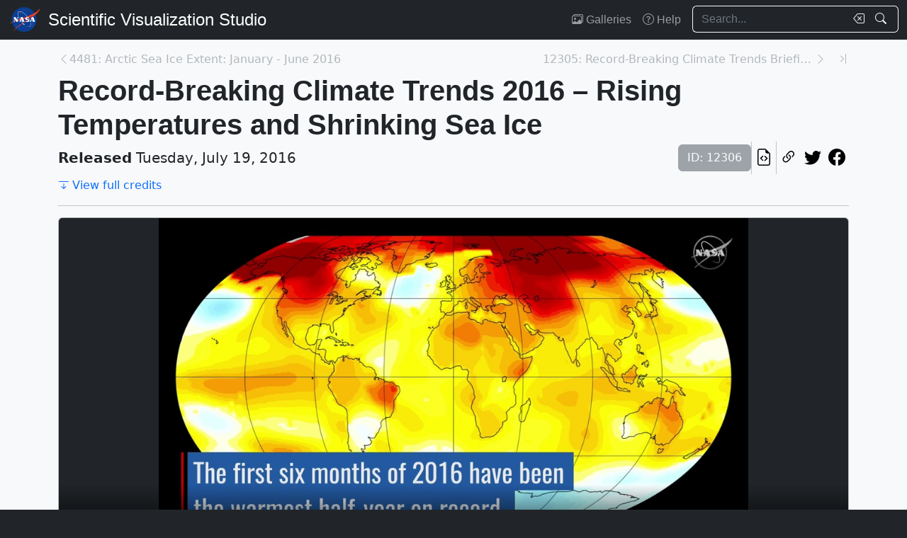

--- FILE ---
content_type: text/html; charset=utf-8
request_url: https://svs.gsfc.nasa.gov/12306
body_size: 43630
content:






<!DOCTYPE html>
<html lang="en">
	<head>
		<!-- Meta info -->
		<meta charset="UTF-8">
		<meta name="language" content="english">
		<meta name="viewport" content="width=device-width, initial-scale=1.0, shrink-to-fit=no">
		<meta name="author" content="
	
		NASA Scientific Visualization Studio
	
">
		<meta
			name="description"
			content="Two key climate change indicators have broken numerous records through the first half of 2016, according to NASA analyses of ground-based observations and satellite data. Each of the first six months of 2016 set a record as the warmest respective month globally in the modern temperature record, which dates to 1880. Meanwhile, five of the first six months set records for the smallest monthly Arctic sea ice extent since consistent satellite records began in 1979. NASA researchers are in the field this summer, collecting data to better understand our changing climate.Music: Hidden Files by Sam Dodson [PRS] || 12306_climate_2016_large.00071_print.jpg (1024x576) [137.2 KB] || 12306_climate_2016_large.00071_searchweb.png (320x180) [73.9 KB] || 12306_climate_2016_large.00071_thm.png (80x40) [6.6 KB] || 12306_climate_2016_large.mp4 (1920x1080) [58.4 MB] || 12306_climate_2016_appletv.m4v (1280x720) [27.1 MB] || 12306_climate_2016.webm (960x540) [23.3 MB] || 12306_climate_2016_appletv_subtitles.m4v (1280x720) [27.2 MB] || 12306_climate_2016_youtube_hq.mov (1920x1080) [231.5 MB] || 12306_climate_2016.mpeg (1280x720) [193.4 MB] || 12306_climate_2016_prores.mov (1280x720) [784.6 MB] || 12306_climate_2016.en_US.srt [111 bytes] || 12306_climate_2016.en_US.vtt [124 bytes] || 12306_climate_2016_ipod_sm.mp4 (320x240) [9.7 MB] || "
		>
		<meta
			name="keywords"
			content="NASA, SVS, Scientific Visualization Studio, Scientific Visualization, Climate, Climate Change, Climate Indicators, Earth Science, HDTV, Sea Ice, Temperature, Temperature Trend"
		>

		<!-- Open graph protocol properties --> 
		<meta property="og:title" content="NASA Scientific Visualization Studio | Record-Breaking Climate Trends 2016 – Rising Temperatures and Shrinking Sea Ice">
		<meta property="og:type" content="article">
		<meta property="og:image" content="/vis/a010000/a012300/a012306/12306_climate_2016_large.00071_print.jpg">
		<meta property="og:description" content="Two key climate change indicators have broken numerous records through the first half of 2016, according to NASA analyses of ground-based observations and satellite data. Each of the first six months of 2016 set a record as the warmest respective month globally in the modern temperature record, which dates to 1880. Meanwhile, five of the first six months set records for the smallest monthly Arctic sea ice extent since consistent satellite records began in 1979. NASA researchers are in the field this summer, collecting data to better understand our changing climate.Music: Hidden Files by Sam Dodson [PRS] || 12306_climate_2016_large.00071_print.jpg (1024x576) [137.2 KB] || 12306_climate_2016_large.00071_searchweb.png (320x180) [73.9 KB] || 12306_climate_2016_large.00071_thm.png (80x40) [6.6 KB] || 12306_climate_2016_large.mp4 (1920x1080) [58.4 MB] || 12306_climate_2016_appletv.m4v (1280x720) [27.1 MB] || 12306_climate_2016.webm (960x540) [23.3 MB] || 12306_climate_2016_appletv_subtitles.m4v (1280x720) [27.2 MB] || 12306_climate_2016_youtube_hq.mov (1920x1080) [231.5 MB] || 12306_climate_2016.mpeg (1280x720) [193.4 MB] || 12306_climate_2016_prores.mov (1280x720) [784.6 MB] || 12306_climate_2016.en_US.srt [111 bytes] || 12306_climate_2016.en_US.vtt [124 bytes] || 12306_climate_2016_ipod_sm.mp4 (320x240) [9.7 MB] || ">
		
	<meta property="article:published_time" content="2016-07-19T12:00:00-04:00">
	<meta property="article:modified_time" content="2023-05-03T13:48:27.547425-04:00">
	
	
	
	
	
	
		<meta property="article:tag" content="Climate">
	
		<meta property="article:tag" content="Climate Change">
	
		<meta property="article:tag" content="Climate Indicators">
	
		<meta property="article:tag" content="Earth Science">
	
		<meta property="article:tag" content="HDTV">
	
		<meta property="article:tag" content="Sea Ice">
	
		<meta property="article:tag" content="Temperature">
	
		<meta property="article:tag" content="Temperature Trend">
	

		
		<meta property="og:url" content="https://svs.gsfc.nasa.gov/12306">
		<meta property="og:locale" content="en_US">
		<meta property="og:site_name" content="NASA Scientific Visualization Studio">

		<!-- json-ld properties -->
		<script type="application/ld+json">
			{"@context": "http://schema.org", "@type": "Article", "headline": "Record-Breaking Climate Trends 2016 – Rising Temperatures and Shrinking Sea Ice", "url": "https://svs.gsfc.nasa.gov/12306", "thumbnailUrl": "/vis/a010000/a012300/a012306/12306_climate_2016_large.00071_print.jpg", "datePublished": "2016-07-19T12:00:00-04:00", "articleSection": "Produced Video", "creator": [], "keywords": ["Climate","Climate Change","Climate Indicators","Earth Science","HDTV","Sea Ice","Temperature","Temperature Trend"]}
		</script>

		<!-- Icons -->
		<link rel="icon" sizes="16x16" type="image/png" href="https://nasa.gov/wp-content/plugins/nasa-hds-core-setup/assets/favicons/favicon-16x16.png">
		<link rel="icon" sizes="32x32" type="image/png" href="https://nasa.gov/wp-content/plugins/nasa-hds-core-setup/assets/favicons/favicon-32x32.png">
		<link rel="icon" sizes="57x57" type="image/png" href="https://nasa.gov/wp-content/plugins/nasa-hds-core-setup/assets/favicons/favicon-57x57.png">
		<link rel="icon" sizes="76x76" type="image/png" href="https://nasa.gov/wp-content/plugins/nasa-hds-core-setup/assets/favicons/favicon-76x76.png">
		<link rel="icon" sizes="96x96" type="image/png" href="https://nasa.gov/wp-content/plugins/nasa-hds-core-setup/assets/favicons/favicon-96x96.png">
		<link rel="icon" sizes="128x128" type="image/png" href="https://nasa.gov/wp-content/plugins/nasa-hds-core-setup/assets/favicons/favicon-128x128.png">
		<link rel="icon" sizes="192x192" type="image/png" href="https://nasa.gov/wp-content/plugins/nasa-hds-core-setup/assets/favicons/favicon-192x192.png">
		<link rel="icon" sizes="196x196" type="image/png" href="https://nasa.gov/wp-content/plugins/nasa-hds-core-setup/assets/favicons/favicon-196x196.png">
		<link rel="icon" sizes="228x228" type="image/png" href="https://nasa.gov/wp-content/plugins/nasa-hds-core-setup/assets/favicons/favicon-228x228.png">

		<!-- Tab title -->
		<title>NASA SVS | Record-Breaking Climate Trends 2016 – Rising Temperatures and Shrinking Sea Ice</title>

		<!-- Resources -->
		<script
			src="https://cdn.jsdelivr.net/npm/jquery@3.6.0/dist/jquery.min.js"
			onerror="document.write(`<script src='/static/svs/js/jquery-3.6.0.min.js'>\x3C/script>`)"
		>
		</script>
		<script
			src="https://cdn.jsdelivr.net/npm/underscore@1.13.6/underscore-min.min.js"
			onerror="document.write(`<script src='/static/svs/js/underscore-umd-min.js'>\x3C/script>`)"
		>
		</script>
		
	


		<!-- Stylesheets -->
		<link href="/static/svs/css/bootstrap.min.css" rel="stylesheet">
		<link href="/static/svs/css/bootstrap-icons.min.css" rel="stylesheet">
		<link href="/static/svs/css/style.css" rel="stylesheet">
		
	<link href="/static/detailspage/css/detailspage.css" rel="stylesheet">

	</head>
	<body>
		<header>
			<!-- Top navigation bar -->
			<nav id="top-navbar" class="navbar navbar-expand-md navbar-dark position-fixed">
				<div class="container-fluid">
					<!-- NASA brand -->
					<a class="navbar-brand p-0 m-0" href="https://www.nasa.gov/">
						<img
							src="/static/svs/images/nasa-meatball.svg"
							alt="NASA Logo"
							height="40px"
						>
					</a>

					<span class="d-flex flex-nowrap overflow-hidden">
						
							<!-- SVS brand -->
							<a class="navbar-brand py-0 px-2 m-0 svs-brand svs-brand-svs" href="/">Scientific Visualization Studio</a>
						

						
							
						
					</span>

					<!-- Toggle button for collapsed navbar links -->
					<button
						class="navbar-toggler ms-auto"
						type="button"
						data-bs-toggle="offcanvas"
						data-bs-target="#navbar-offcanvas"
						aria-controls="navbar-offcanvas"
						aria-expanded="false"
						aria-label="Toggle navigation"
					>
						<span class="navbar-toggler-icon"></span>
					</button>

					<!-- Nav links + search box -->
					<div class="offcanvas offcanvas-end text-bg-dark flex-shrink-0 flex-grow-1" id="navbar-offcanvas">
						<div class="offcanvas-header position-absolute top-0 end-0">
							<button type="button" class="btn-close btn-close-white p-3" data-bs-dismiss="offcanvas" aria-label="Close"></button>
						</div>
						<div class="offcanvas-body">
							<ul class="navbar-nav ms-auto justify-content-end">
								<!-- Nav links -->
								
									
										
									
									<li class="nav-item">
										<a class="nav-link" href="/gallery/the-galleries/"><span class="bi bi-images" aria-hidden="true"></span> Galleries</a>
									</li>
									<li class="nav-item">
										<a class="nav-link" href="/help/"><span class="bi bi-question-circle" aria-hidden="true"></span> Help</a>
									</li>
								
								
								
								
									<!-- Search box -->
									<form id="navbar_search_form" class="ps-0 ps-md-2" role="search" action="/search" method="get">
										<div class="input-group flex-nowrap w-100">
	
		
		<input
			type="text"
			id="navbar_search_box"
			class="form-control ckempty border border-end-0  text-light bg-dark border-light"
			name="search"
			value=""
			placeholder="Search..."
			aria-label="Search..."
		>
		<label
			for="navbar_search_box"
			class="visually-hidden"
		>
			Search
		</label>
		<button
			id="navbar_search_box_clear"
			type="reset"
			class="btn btn-primary border-start-0 border border-end-0 pe-1 bg-dark border-light"
			title="Clear search text"
			aria-label="Clear search text"
			
			onclick="$('#navbar_search_box').val('')"
			
		>
			<span
				class="bi bi-backspace text-light"
				aria-hidden="true"
			> </span>
		</button>
		<button
			id="navbar_search_box_submit"
			type="submit"
			title="Search!"
			aria-label="Search!"
			class="btn btn-primary border border-start-0 pe-3 bg-dark border-light"
		>
			<span
				class="bi bi-search text-light"
				aria-hidden="true"
			> </span>
		</button>
	
</div>

									</form>
								
							</ul>
						</div>
					</div>
				</div>
			</nav>
		</header>
		<main class="flex-fill">
			<div id="alerts" class="position-fixed w-100 p-2" style="z-index: 999">
				
					


				
				
					
				
			</div>
			<div id="main-container" class="position-relative vstack container-md py-2">
				
	<article class="mt-2">
		<!-- Header (Title, release date, etc.) -->
		<section class="position-relative">
			<!-- Navigation line -->
			<nav class="row mb-2">
				<div class="w-100 d-flex">
					
						
							<span class="bi bi-chevron-left text-muted opacity-50" aria-hidden="true"></span>
						
						<a
							href="/4481"
							class="me-auto link text-muted opacity-50 text-truncate"
							style="max-width: 30vw"
							aria-label="Previous page"
						>
							4481: Arctic Sea Ice Extent: January - June 2016
						</a>
					
					
						<a
							href="/12305"
							class="ms-auto link text-muted opacity-50 text-truncate"
							style="max-width: 30vw"
							aria-label="Next page"
						>
							12305: Record-Breaking Climate Trends Briefing – J...
						</a>
						
						
							<span class="bi bi-chevron-right text-muted opacity-50" aria-hidden="true"></span>
						
					
					
						<a
							href="/14948"
							class="link text-muted opacity-50 ms-3"
							aria-label="Newest page"
						><span class="bi bi-chevron-bar-right" aria-hidden="true"></span></a>
					
				</div>
			</nav>

			<!-- Alerts -->
			
			
			

			<!-- Title -->
			<div class="row">
				<h1 id="title" class="mb-0">Record-Breaking Climate Trends 2016 – Rising Temperatures and Shrinking Sea Ice</h1>
			</div>

			<!-- Release date + ID + social media icons -->
			<div class="row">
				<div class="hstack flex-wrap align-items-center">
					<ul class="list-unstyled vstack gap-1 mb-1 justify-content-center">
						
						
							<li class="mb-0 fs-5"><b>Released</b> Tuesday, July 19, 2016</li>
						
						
					</ul>
					<div>
						<ul class="list-unstyled hstack gap-2 mb-1">
							<li>
								<span class="btn btn-secondary disabled">ID: 12306</span>
							</li>
							<li class="vr"></li>
							

							<li>
								<a
									href="/api/12306"
									target="_blank"
									class="btn btn-light btn-sm px-1"
									title="View this page in our API"
								> <span class="bi bi-file-earmark-code fs-4" aria-hidden="true"></span> </a>
							</li>
							<li class="vr"></li>
							

<li>
	


	<button
		type="button"
		class="svs-copy-link-to-this-page-button btn btn-light px-1 py-0 fs-4"
		title="Copy a link to this page"
		tabindex="0"
		aria-label="Copy a link to this page"
		data-copy-url="https://svs.gsfc.nasa.gov/12306"
		data-bs-title="Copied!"
		data-bs-trigger="manual"
	><span class="bi bi-link-45deg" aria-hidden="true"></span></button>


</li>
<li>
	<a
		href="https://twitter.com/intent/tweet"
		target="_blank"
		class="btn btn-light btn-sm px-1"
		title="Share this page on Twitter"
	> <span class="bi bi-twitter fs-4" aria-hidden="true"></span> </a>
</li>
<li>
	 <a
	href="https://www.facebook.com/share.php?u=https%3A//svs.gsfc.nasa.gov/12306%3F"
	target="_blank"
	class="btn btn-light btn-sm px-1"
	title="Share this page on Facebook"
> <span class="bi bi-facebook fs-4" aria-hidden="true"></span> </a>
</li>

						</ul>
					</div>
				</div>
			</div>

			<!-- Main credits -->
			<div class="row">
				<div class="hstack flex-wrap gap-3">
					 <a href="#section_credits" class="link" onclick="$('#section_credits')[0].scrollTo({behavior: 'smooth'})"><span class="bi bi-arrow-bar-down me-1" aria-hidden="true"></span>View full credits</a>
				</div>
			</div>
			<hr>
		</section>

		
		
			<!-- Media groups -->
			<div class="vstack gap-3">
				
					
						

<section id="media_group_333446" ><div class="card bg-gray-300 position-relative rounded overflow-hidden p-0"><!-- Content --><div class="card-body p-0"><div class="d-flex justify-content-center position-relative bg-dark"><!-- Video player --><video
				controls
				poster="/vis/a010000/a012300/a012306/12306_climate_2016_large.00071_print.jpg"
				preload="metadata"
				class="img-fluid w-100"
				style="min-height: 20vh; max-height: 65vh;"
			><source
						src="/vis/a010000/a012300/a012306/12306_climate_2016_prores.mov"
						type="video/quicktime"
					><source
						src="/vis/a010000/a012300/a012306/12306_climate_2016_youtube_hq.mov"
						type="video/quicktime"
					><source
						src="/vis/a010000/a012300/a012306/12306_climate_2016_large.mp4"
						type="video/mp4"
					><source
						src="/vis/a010000/a012300/a012306/12306_climate_2016_appletv.m4v"
						type="None"
					><source
						src="/vis/a010000/a012300/a012306/12306_climate_2016.mpeg"
						type="video/mpeg"
					><source
						src="/vis/a010000/a012300/a012306/12306_climate_2016.webm"
						type="video/webm"
					><source
						src="/vis/a010000/a012300/a012306/12306_climate_2016_appletv_subtitles.m4v"
						type="None"
					><source
						src="/vis/a010000/a012300/a012306/12306_climate_2016_ipod_sm.mp4"
						type="video/mp4"
					><track
							kind="subtitles"
							label="English"
							
							src="/vis/a010000/a012300/a012306/12306_climate_2016.en_US.vtt"
						><p class="text-white">
					Two key climate change indicators have broken numerous records through the first half of 2016, according to NASA analyses of ground-based observations and satellite data. Each of the first six months of 2016 set a record as the warmest respective month globally in the modern temperature record, which dates to 1880. Meanwhile, five of the first six months set records for the smallest monthly Arctic sea ice extent since consistent satellite records began in 1979. NASA researchers are in the field this summer, collecting data to better understand our changing climate.Music: Hidden Files by Sam Dodson [PRS]
				</p></video></div><div class="p-2 p-md-3 mb-0-last-p clearfix"><div class="hstack gap-2 flex-wrap flex-lg-nowrap float-end"><ul class="hstack list-unstyled ms-auto gap-2 flex-shrink-0 mb-0"><li><button
		type="button"
		class="svs-copy-link-to-this-page-button btn btn-light px-1 py-0 fs-4 bg-transparent border-0"
		title="Copy a link to this media item"
		tabindex="0"
		aria-label="Copy a link to this media item"
		data-copy-url="{ current_url }#media_group_333446"
		data-bs-title="Copied!"
		data-bs-trigger="manual"
	><span class="bi bi-link-45deg" aria-hidden="true"></span></button></li></ul><div class="vr"></div><!-- Download Options --><div class="dropdown flex-shrink-0"><button
		class="btn btn-sm btn-secondary dropdown-toggle text-wrap"
		data-bs-toggle="dropdown"
		aria-expanded="false"
		data-bs-popper-config='{"strategy":"fixed"}'
	><span class="bi bi-download me-1" aria-hidden="true"></span> Download
	</button><ul id="media_group_333446_download" class="dropdown-menu dropdown-menu-dark"><li id="media_group_333446_movies_download" class="dropdown-header"><h6 class="mb-0">Movies</h6></li><li><a id="media_group_333446_download_movies_0" class="dropdown-item" href="/vis/a010000/a012300/a012306/12306_climate_2016_prores.mov" target="_blank">
									12306_climate_2016_prores.mov (1280x720) [784.6 MB]
								</a></li><li><a id="media_group_333446_download_movies_1" class="dropdown-item" href="/vis/a010000/a012300/a012306/12306_climate_2016_youtube_hq.mov" target="_blank">
									12306_climate_2016_youtube_hq.mov (1920x1080) [231.5 MB]
								</a></li><li><a id="media_group_333446_download_movies_2" class="dropdown-item" href="/vis/a010000/a012300/a012306/12306_climate_2016_large.mp4" target="_blank">
									12306_climate_2016_large.mp4 (1920x1080) [58.4 MB]
								</a></li><li><a id="media_group_333446_download_movies_3" class="dropdown-item" href="/vis/a010000/a012300/a012306/12306_climate_2016_appletv.m4v" target="_blank">
									12306_climate_2016_appletv.m4v (1280x720) [27.1 MB]
								</a></li><li><a id="media_group_333446_download_movies_4" class="dropdown-item" href="/vis/a010000/a012300/a012306/12306_climate_2016.mpeg" target="_blank">
									12306_climate_2016.mpeg (1280x720) [193.4 MB]
								</a></li><li><a id="media_group_333446_download_movies_5" class="dropdown-item" href="/vis/a010000/a012300/a012306/12306_climate_2016.webm" target="_blank">
									12306_climate_2016.webm (960x540) [23.3 MB]
								</a></li><li><a id="media_group_333446_download_movies_6" class="dropdown-item" href="/vis/a010000/a012300/a012306/12306_climate_2016_appletv_subtitles.m4v" target="_blank">
									12306_climate_2016_appletv_subtitles.m4v (1280x720) [27.2 MB]
								</a></li><li><a id="media_group_333446_download_movies_7" class="dropdown-item" href="/vis/a010000/a012300/a012306/12306_climate_2016_ipod_sm.mp4" target="_blank">
									12306_climate_2016_ipod_sm.mp4 (320x240) [9.7 MB]
								</a></li><li><hr class="dropdown-divider"></li><li id="media_group_333446_captions_download" class="dropdown-header"><h6 class="mb-0">Captions</h6></li><li><a id="media_group_333446_download_captions_0" class="dropdown-item" href="/vis/a010000/a012300/a012306/12306_climate_2016.en_US.srt" target="_blank">
									12306_climate_2016.en_US.srt [111 bytes]
								</a></li><li><a id="media_group_333446_download_captions_1" class="dropdown-item" href="/vis/a010000/a012300/a012306/12306_climate_2016.en_US.vtt" target="_blank">
									12306_climate_2016.en_US.vtt [124 bytes]
								</a></li><li><hr class="dropdown-divider"></li><li id="media_group_333446_images_download" class="dropdown-header"><h6 class="mb-0">Images</h6></li><li><a id="media_group_333446_download_images_0" class="dropdown-item" href="/vis/a010000/a012300/a012306/12306_climate_2016_large.00071_print.jpg" target="_blank">
									12306_climate_2016_large.00071_print.jpg (1024x576) [137.2 KB]
								</a></li><li><a id="media_group_333446_download_images_1" class="dropdown-item" href="/vis/a010000/a012300/a012306/12306_climate_2016_large.00071_searchweb.png" target="_blank">
									12306_climate_2016_large.00071_searchweb.png (320x180) [73.9 KB]
								</a></li><li><a id="media_group_333446_download_images_2" class="dropdown-item" href="/vis/a010000/a012300/a012306/12306_climate_2016_large.00071_thm.png" target="_blank">
									12306_climate_2016_large.00071_thm.png (80x40) [6.6 KB]
								</a></li><li><hr class="dropdown-divider"></li></ul></div></div><!-- Description --><p>Two key climate change indicators have broken numerous records through the first half of 2016, according to NASA analyses of ground-based observations and satellite data. Each of the first six months of 2016 set a record as the warmest respective month globally in the modern temperature record, which dates to 1880. Meanwhile, five of the first six months set records for the smallest monthly Arctic sea ice extent since consistent satellite records began in 1979. NASA researchers are in the field this summer, collecting data to better understand our changing climate.<p><p>Music: Hidden Files by Sam Dodson [PRS]</p></div></div></div></section>

					
				
					
						

<section id="media_group_333445" ><div class="px-0 px-md-3 px-lg-4 mb-0-last-p"><!-- Description --><p>Two key climate change indicators have broken numerous records through the first half of 2016, according to NASA analyses of ground-based observations and satellite data. Each of the first six months of 2016 set a record as the warmest respective month globally in the modern temperature record, which dates to 1880. Meanwhile, five of the first six months set records for the smallest monthly Arctic sea ice extent since consistent satellite records began in 1979.  NASA researchers are in the field this summer, collecting data to better understand our changing climate.<br><br>While these two key climate indicators have broken records of late, NASA scientists said it is more significant that global temperature and Arctic sea ice are continuing their decades-long trends of change. Both trends are ultimately driven by rising atmospheric concentrations of heat-trapping carbon dioxide and greenhouse gases as a result of fossil fuel burning and deforestation. These rising concentrations directly cause warming of the atmosphere and ocean, which in turn induce sea ice melt.<br><br>NASA tracks temperature and sea ice as part of its effort to understand the Earth as a system and to understand how Earth is changing. In addition to maintaining a fleet of 20 Earth-observing satellite missions, NASA also sends researchers around the globe to investigate different facets of the planet at closer range. Right now, NASA researchers are working across the Arctic to better understand both the processes driving increased sea ice melt and the impacts of rising temperatures on Arctic ecosystems.</p></div></section>

					
				
					
						

<section id="media_group_333447" ><div class="card bg-gray-300 position-relative rounded overflow-hidden p-0"><!-- Content --><div class="card-body p-0"><div class="d-flex justify-content-center position-relative bg-dark"><!-- Video player --><video
				controls
				poster="/vis/a010000/a012300/a012306/12306_climate_2016_es_large.00071_print.jpg"
				preload="metadata"
				class="img-fluid w-100"
				style="min-height: 20vh; max-height: 65vh;"
			><source
						src="/vis/a010000/a012300/a012306/12306_climate_2016_es_prores.mov"
						type="video/quicktime"
					><source
						src="/vis/a010000/a012300/a012306/12306_climate_2016_es_youtube_hq.mov"
						type="video/quicktime"
					><source
						src="/vis/a010000/a012300/a012306/12306_climate_2016_es_large.mp4"
						type="video/mp4"
					><source
						src="/vis/a010000/a012300/a012306/12306_climate_2016_es_appletv.m4v"
						type="None"
					><source
						src="/vis/a010000/a012300/a012306/12306_climate_2016_es.mpeg"
						type="video/mpeg"
					><source
						src="/vis/a010000/a012300/a012306/12306_climate_2016_es.webm"
						type="video/webm"
					><source
						src="/vis/a010000/a012300/a012306/12306_climate_2016_es_ipod_sm.mp4"
						type="video/mp4"
					><p class="text-white">
					Dos indicadores clave del cambio climático han roto numerosos récords durante la primera mitad del 2016, según un análisis de la NASA de datos basados en observaciones tomadas desde tierra y desde satélites. Cada uno de los primeros seis meses del 2016 estableció el récord de ser el mes más caluroso a nivel global en el registro de las temperaturas, el cual empezó en el año 1880. Al mismo tiempo, cinco de los seis primeros meses del 2016 presentaron niveles mínimos de extensión mensual del casquete de hielo marino ártico. Este verano, investigadores de la NASA están llevando a cabo trabajo de campo para recopilar datos que nos ayudaran a comprender nuestro cambiante clima. Music: Hidden Files by Sam Dodson [PRS]
				</p></video></div><div class="p-2 p-md-3 mb-0-last-p clearfix"><div class="hstack gap-2 flex-wrap flex-lg-nowrap float-end"><ul class="hstack list-unstyled ms-auto gap-2 flex-shrink-0 mb-0"><li><button
		type="button"
		class="svs-copy-link-to-this-page-button btn btn-light px-1 py-0 fs-4 bg-transparent border-0"
		title="Copy a link to this media item"
		tabindex="0"
		aria-label="Copy a link to this media item"
		data-copy-url="{ current_url }#media_group_333447"
		data-bs-title="Copied!"
		data-bs-trigger="manual"
	><span class="bi bi-link-45deg" aria-hidden="true"></span></button></li></ul><div class="vr"></div><!-- Download Options --><div class="dropdown flex-shrink-0"><button
		class="btn btn-sm btn-secondary dropdown-toggle text-wrap"
		data-bs-toggle="dropdown"
		aria-expanded="false"
		data-bs-popper-config='{"strategy":"fixed"}'
	><span class="bi bi-download me-1" aria-hidden="true"></span> Download
	</button><ul id="media_group_333447_download" class="dropdown-menu dropdown-menu-dark"><li id="media_group_333447_movies_download" class="dropdown-header"><h6 class="mb-0">Movies</h6></li><li><a id="media_group_333447_download_movies_0" class="dropdown-item" href="/vis/a010000/a012300/a012306/12306_climate_2016_es_prores.mov" target="_blank">
									12306_climate_2016_es_prores.mov (1280x720) [823.0 MB]
								</a></li><li><a id="media_group_333447_download_movies_1" class="dropdown-item" href="/vis/a010000/a012300/a012306/12306_climate_2016_es_youtube_hq.mov" target="_blank">
									12306_climate_2016_es_youtube_hq.mov (1920x1080) [226.8 MB]
								</a></li><li><a id="media_group_333447_download_movies_2" class="dropdown-item" href="/vis/a010000/a012300/a012306/12306_climate_2016_es_large.mp4" target="_blank">
									12306_climate_2016_es_large.mp4 (1920x1080) [61.3 MB]
								</a></li><li><a id="media_group_333447_download_movies_3" class="dropdown-item" href="/vis/a010000/a012300/a012306/12306_climate_2016_es_appletv.m4v" target="_blank">
									12306_climate_2016_es_appletv.m4v (1280x720) [28.7 MB]
								</a></li><li><a id="media_group_333447_download_movies_4" class="dropdown-item" href="/vis/a010000/a012300/a012306/12306_climate_2016_es.mpeg" target="_blank">
									12306_climate_2016_es.mpeg (1280x720) [202.4 MB]
								</a></li><li><a id="media_group_333447_download_movies_5" class="dropdown-item" href="/vis/a010000/a012300/a012306/12306_climate_2016_es.webm" target="_blank">
									12306_climate_2016_es.webm (960x540) [24.4 MB]
								</a></li><li><a id="media_group_333447_download_movies_6" class="dropdown-item" href="/vis/a010000/a012300/a012306/12306_climate_2016_es_ipod_sm.mp4" target="_blank">
									12306_climate_2016_es_ipod_sm.mp4 (320x240) [10.3 MB]
								</a></li><li><hr class="dropdown-divider"></li><li id="media_group_333447_images_download" class="dropdown-header"><h6 class="mb-0">Images</h6></li><li><a id="media_group_333447_download_images_0" class="dropdown-item" href="/vis/a010000/a012300/a012306/12306_climate_2016_es_large.00071_print.jpg" target="_blank">
									12306_climate_2016_es_large.00071_print.jpg (1024x576) [148.8 KB]
								</a></li><li><hr class="dropdown-divider"></li></ul></div></div><!-- Description --><p>Dos indicadores clave del cambio climático han roto numerosos récords durante la primera mitad del 2016, según un análisis de la NASA de datos basados en observaciones tomadas desde tierra y desde satélites. Cada uno de los primeros seis meses del 2016 estableció el récord de ser el mes más caluroso a nivel global en el registro de las temperaturas, el cual empezó en el año 1880. Al mismo tiempo, cinco de los seis primeros meses del 2016 presentaron niveles mínimos de extensión mensual del casquete de hielo marino ártico. Este verano, investigadores de la NASA están llevando a cabo trabajo de campo para recopilar datos que nos ayudaran a comprender nuestro cambiante clima. <p><p>Music: Hidden Files by Sam Dodson [PRS]</p></div></div></div></section>

					
				
			</div>
			<hr>
		

		
		
			<section id="section_keywords" class="vstack gap-2">
				
					<!-- NASA science categories -->
					<ul id="nasa_science_categories" class="list-unstyled hstack flex-wrap gap-2 mb-0">
						
							<li>
								<a
									href="/search?nasa_science_categories=Earth"
									class="btn btn-primary hover-grow fw-bold"
								>
									<span class="bi bi-globe-americas me-1" aria-hidden="true"></span> Earth
								</a>
							</li>
						
					</ul>
				

				
					<!-- Keywords -->
					<ul id="keywords" class="list-unstyled hstack flex-wrap gap-2 mb-0">
						
							<li>
								<a
									href="/search?keywords=Climate"
									class="btn btn-sm btn-secondary hover-grow"
								>Climate</a>
							</li>
						
							<li>
								<a
									href="/search?keywords=Climate Change"
									class="btn btn-sm btn-secondary hover-grow"
								>Climate Change</a>
							</li>
						
							<li>
								<a
									href="/search?keywords=Climate Indicators"
									class="btn btn-sm btn-secondary hover-grow"
								>Climate Indicators</a>
							</li>
						
							<li>
								<a
									href="/search?keywords=Earth Science"
									class="btn btn-sm btn-secondary hover-grow"
								>Earth Science</a>
							</li>
						
							<li>
								<a
									href="/search?keywords=HDTV"
									class="btn btn-sm btn-secondary hover-grow"
								>HDTV</a>
							</li>
						
							<li>
								<a
									href="/search?keywords=Sea Ice"
									class="btn btn-sm btn-secondary hover-grow"
								>Sea Ice</a>
							</li>
						
							<li>
								<a
									href="/search?keywords=Temperature"
									class="btn btn-sm btn-secondary hover-grow"
								>Temperature</a>
							</li>
						
							<li>
								<a
									href="/search?keywords=Temperature Trend"
									class="btn btn-sm btn-secondary hover-grow"
								>Temperature Trend</a>
							</li>
						
					</ul>
				
			</section>
			<hr>
		

		
		
			<section id="section_credits">
				<h2 class="fs-3">Credits</h2>
				
					<!-- Credit header box -->
					<div class="card p-3 mb-2 mb-0-last-p">
						<p><b>Please give credit for this item to:</b><br /> NASA's Goddard Space Flight Center<br /><p><p>Some footage compliments of Sander Veraverbeke, Vrije Universiteit Amsterdam.</p>
					</div>
				
				
					<!-- Credit list -->
					<ul class="list-unstyled vstack gap-2">
						
							<li class="row">
								<div class="col-6 col-md-4 col-lg-3 text-end">
									<h3 class="fs-6 mb-0 lh-base">
										
											Producer
										
									</h3>
								</div>
								<div class="col-6 col-md-8 col-lg-9 text-start border-start">
									<ul class="list-unstyled">
										
											<li>
												



<a href="/search/?people=Matthew%20R.%20Radcliff" class="link">
		Matthew R. Radcliff
	</a>
	
		(USRA)

											</li>
										
									</ul>
								</div>
							</li>
						
							<li class="row">
								<div class="col-6 col-md-4 col-lg-3 text-end">
									<h3 class="fs-6 mb-0 lh-base">
										
											Editor
										
									</h3>
								</div>
								<div class="col-6 col-md-8 col-lg-9 text-start border-start">
									<ul class="list-unstyled">
										
											<li>
												



<a href="/search/?people=Kathryn%20Mersmann" class="link">
		Kathryn Mersmann
	</a>
	
		(Intern)

											</li>
										
									</ul>
								</div>
							</li>
						
							<li class="row">
								<div class="col-6 col-md-4 col-lg-3 text-end">
									<h3 class="fs-6 mb-0 lh-base">
										
											Animator
										
									</h3>
								</div>
								<div class="col-6 col-md-8 col-lg-9 text-start border-start">
									<ul class="list-unstyled">
										
											<li>
												



<a href="/search/?people=Trent%20L.%20Schindler" class="link">
		Trent L. Schindler
	</a>
	
		(USRA)

											</li>
										
									</ul>
								</div>
							</li>
						
							<li class="row">
								<div class="col-6 col-md-4 col-lg-3 text-end">
									<h3 class="fs-6 mb-0 lh-base">
										
											Writers
										
									</h3>
								</div>
								<div class="col-6 col-md-8 col-lg-9 text-start border-start">
									<ul class="list-unstyled">
										
											<li>
												



<a href="/search/?people=Kathryn%20Mersmann" class="link">
		Kathryn Mersmann
	</a>
	
		(Intern)

											</li>
										
											<li>
												



<a href="/search/?people=Maria-Jose%20Vinas%20Garcia" class="link">
		Maria-Jose Vinas Garcia
	</a>
	
		(Telophase)

											</li>
										
											<li>
												



<a href="/search/?people=Patricia%20C.%20Flores" class="link">
		Patricia C. Flores
	</a>
	
		(Intern)

											</li>
										
									</ul>
								</div>
							</li>
						
					</ul>
				
			</section>
			<hr>
		



		
			
				<!-- Other misc. info -->
				<section id="section_misc_info" class="row">
					
						<!-- Missions -->
						<div class="col-12 col-md-6">
							<h2 class="fs-3">Missions</h2>
							This page is related to the following missions:
							<ul class="mb-0">
								
									<li>
										<a href="/search/?missions=Operation%20IceBridge" class="link">
											Operation IceBridge
										</a>
									</li>
								
							</ul>
						</div>
					
					
					
				</section>
				<hr>
			
		

		
		

		
		

		
		

		
		
			<!-- Related pages -->
			<section id="section_related_pages">
				

<div class="row">
	
		<!-- Related pages -->
		<div class="col-auto">
			






	
		
			<!-- Title -->
			<h2 class="fs-3">Related</h2>
		
		
		
		<div class="position-relative">
			<ul id="accordion_related_pages_related_card_gallery" class="list-unstyled hstack flex-wrap">
				<!-- Pages -->
				
					




<!-- Tile tile_details_page_12335 --><li
			id="tile_details_page_12335"
			class="tile-gallery-tile card flex-shrink-0 rounded overflow-hidden position-relative p-0 m-0"
			style="width: 320px; max-width: 80vw; flex: none;"
		><!-- Card header --><div
					id="tile_details_page_12335_header"
					class="position-relative"
				><!-- Image topper --><a
							href="/12335/"
							title="Go to this page"
							class="card-img-top bg-dark"
						><div class="ratio ratio-16x9"><img
									src="/vis/a010000/a012300/a012335/WaltMeier_LS.00001_print.jpg"
									alt="NASA Scientist Dr. Walt Meier"
									style="object-fit: cover"
									loading="lazy"
								></div></a><!-- ID Badge --><span class="position-absolute top-0 start-0 badge bg-dark bg-opacity-75 fs-6 fw-normal rounded-0" style="border-bottom-right-radius: var(--bs-border-radius) !important;"> ID: 12335 </span></div><div
					id="tile_details_page_12335_body"
					class="position-absolute bottom-0 w-100"
				><!-- Type badge --><span class="start-0 badge bg-dark bg-opacity-75 fs-6 fw-normal rounded-0" style="border-top-right-radius: var(--bs-border-radius) !important;"><span class="bi bi-person-video me-1" aria-hidden="true"></span> Produced Video
							</span><!-- Card body --><div class="bg-dark bg-opacity-75 w-100 fs-6 text-white py-1 px-2"><div
								style="max-height: 225px;"
							><h3
										id="tile_details_page_12335_body_title"
										class="flex-shrink-0 mb-0 fs-6"
									><a
											href="/12335/"
											title="Go to this page"
											class="link link-light card-title overflow-hidden mb-0"
											tabindex="-1"
											style="display: -webkit-box; -webkit-box-orient: vertical; -webkit-line-clamp: 1;"
										>
											2016 Sea Ice Minimum Live Shots
										</a></h3></div></div></div></li>

				
					




<!-- Tile tile_details_page_12305 --><li
			id="tile_details_page_12305"
			class="tile-gallery-tile card flex-shrink-0 rounded overflow-hidden position-relative p-0 m-0"
			style="width: 320px; max-width: 80vw; flex: none;"
		><!-- Card header --><div
					id="tile_details_page_12305_header"
					class="position-relative"
				><!-- Image topper --><a
							href="/12305/"
							title="Go to this page"
							class="card-img-top bg-dark"
						><div class="ratio ratio-16x9"><img
									src="/vis/a010000/a012300/a012305/gistemp_jan-jun16_print.jpg"
									alt="Figure 1 (Schmidt) –– This color-coded map in Robinson projection displays global surface temperature anomalies for the period January 2016 through June 2016. Higher than normal temperatures are shown in red and lower then normal termperatures are shown in blue.Credit: NASA/GISS"
									style="object-fit: cover"
									loading="lazy"
								></div></a><!-- ID Badge --><span class="position-absolute top-0 start-0 badge bg-dark bg-opacity-75 fs-6 fw-normal rounded-0" style="border-bottom-right-radius: var(--bs-border-radius) !important;"> ID: 12305 </span></div><div
					id="tile_details_page_12305_body"
					class="position-absolute bottom-0 w-100"
				><!-- Type badge --><span class="start-0 badge bg-dark bg-opacity-75 fs-6 fw-normal rounded-0" style="border-top-right-radius: var(--bs-border-radius) !important;"><span class="bi bi-person-video me-1" aria-hidden="true"></span> Produced Video
							</span><!-- Card body --><div class="bg-dark bg-opacity-75 w-100 fs-6 text-white py-1 px-2"><div
								style="max-height: 225px;"
							><h3
										id="tile_details_page_12305_body_title"
										class="flex-shrink-0 mb-0 fs-6"
									><a
											href="/12305/"
											title="Go to this page"
											class="link link-light card-title overflow-hidden mb-0"
											tabindex="-1"
											style="display: -webkit-box; -webkit-box-orient: vertical; -webkit-line-clamp: 1;"
										>
											Record-Breaking Climate Trends Briefing – July 19, 2016
										</a></h3></div></div></div></li>

				
			</ul>
		</div>
	


		</div>
	
	
	
	
	
	
</div>
<hr>

			</section>
		

		
		<section id="release_time">
			<h2 class="visually-hidden">Release date</h2>
			<p class="text-muted mb-0">
				
					This page was originally published on Tuesday, July 19, 2016.
					<br>
				
				This page was last updated on Wednesday, May 3, 2023 at 1:48 PM EDT.
			</p>
		</section>
		<hr>

		
		<section id="section_recommended_pages">
			 



<div id="recommended_pages" class="card-gallery-ajax-wrapper">
	<input type="hidden" id="recommended_pages_var_can_load" value="true">
	<input type="hidden" id="recommended_pages_var_is_loading" value="false" class="card-gallery-ajax-trigger">
	<input type="hidden" id="recommended_pages_var_url" value="/api/detailspage/12306/recommended/display">
	<input type="hidden" id="recommended_pages_var_params" value="">
	
		<!-- Title -->
		<h2 class="fs-3">You may also like...</h2>
	
	
	<div class="position-relative" style="height: 480px; width: 100%">
		<div id="recommended_pages_results">
			<!-- This gets filled in dynamically via. AJAX -->
		</div>
		<div id="recommended_pages_loader" class="w-100 h-100 position-relative rounded">
			<div class="position-absolute w-100 h-100">
				<div class="d-flex justify-content-center align-items-center h-100">
					<div class="loader"></div>
				</div>
			</div>
			<div class="placeholder-wave w-100 h-100">
				<div class="card bg-gray-300 placeholder w-100 h-100"></div>
			</div>
		</div>
		<div id="recommended_pages_no_results_warning" class="w-100 h-100 position-relative" style="display: none;">
			<div class="d-flex justify-content-center align-items-center h-100">
				<h4 class="fs-3 my-auto">No results.</h4>
			</div>
		</div>
		<div id="recommended_pages_error_warning" class="w-100 h-100 position-relative" style="display: none;">
			<div class="d-flex justify-content-center align-items-center h-100">
				<h4 class="fs-3 my-auto">An error occurred. Please reload this page and try again.</h4>
			</div>
		</div>
	</div>
</div>

		</section>
	</article>

			</div>
		</main>
		<footer>
			<!-- Footer Javascript -->
			
				
				<script id="_fed_an_ua_tag" src="https://dap.digitalgov.gov/Universal-Federated-Analytics-Min.js?agency=NASA&subagency=GSFC&yt=true&dclink=true"></script>
				<script id="parsely-cfg" src="https://cdn.parsely.com/keys/svs.gsfc.nasa.gov/p.js" async="" defer=""></script>
			
			<script
				src="https://cdn.jsdelivr.net/npm/bootstrap@5.2.0/dist/js/bootstrap.bundle.min.js"
				onerror="document.write(`<script src='/static/svs/js/bootstrap.bundle.min.js'>\x3C/script>`)"
			></script>

			<script src="/static/svs/js/script.js"></script>
			
	<script src="/static/svs/js/card-galleries.js"></script>


			<!-- Bottom navigation bar -->
			<nav id="bottom-navbar" class="navbar navbar-dark text-light">
				<div class="container">
					<div class="row w-100">
						<!-- Brands -->
						<div class="col-12 col-lg d-flex justify-content-center align-items-center">
							<!-- NASA brand -->
							<a href="https://www.nasa.gov/" class="link">
								<img src="/static/svs/images/nasa-meatball.svg" height="60" alt="NASA Home Page">
							</a>
							<!-- USA.gov brand -->
							<a
								href="https://www.usa.gov/" class="link"
							>
								<img src="/static/svs/images/USAgov_logo.svg" height="60" alt="USA.gov Home Page">
							</a>
						</div>
						<hr class="d-block d-lg-none my-2">
						<div class="col-12 col-sm d-flex align-items-center">
							<!-- Privacy and guidelines links -->
							<div class="text-sm-end w-100">
								
									<div class="navbar-text">
										<a href="https://www.nasa.gov/about/highlights/HP_Privacy.html" class="link link-light">Privacy Policy and Important Notices</a>
										<br>
										<a href="https://www.nasa.gov/multimedia/guidelines/index.html" class="link link-light">Reproduction Guidelines</a>
									</div>
								
							</div>
						</div>
						<div class="col-auto d-none d-sm-flex align-items-center justify-content-center">
							<div class="vr h-100 start-50"></div>
						</div>
						<div class="col-12 col-sm d-flex align-items-center">
							<!-- Contact links -->
							<div class="text-sm-start w-100">
								
									<div id="site-contacts" class="navbar-text">
										<div>
	NASA Official: <span class="email-link flex-nowrap" data-user="mark.u.subbarao" data-linktext="Mark SubbaRao"></span>
</div>
 <div>
	Site Curator: <span class="email-link flex-nowrap" data-user="ella.kaplan" data-linktext="Ella Kaplan"></span>
</div>

									</div>
								
							</div>
						</div>
					</div>
				</div>
			</nav>
		</footer>
	</body>
</html>


--- FILE ---
content_type: text/html; charset=utf-8
request_url: https://svs.gsfc.nasa.gov/api/detailspage/12306/recommended/display?id=recommended_pages_gallery&
body_size: 37458
content:








	
		
		
		
		<div class="position-relative">
			<ul id="recommended_pages_gallery" class="gallery card-gallery gap-2 list-unstyled">
				
					<button
						id="recommended_pages_gallery_scroll_left"
						type="button"
						class="gallery-scroll-left btn btn-dark border-0 px-0 h-100"
						aria-hidden="true"
						tabindex="-1"
						style="display: none"
					>
						<span class="bi bi-chevron-compact-left fs-1 mx-0"></span>
					</button>
					<button
						id="recommended_pages_gallery_scroll_right"
						type="button"
						class="gallery-scroll-right btn btn-dark border-0 px-0 h-100"
						aria-hidden="true"
						tabindex="-1"
						style="display: none"
					>
						<span class="bi bi-chevron-compact-right fs-1 mx-0"></span>
					</button>
				
				<!-- Items -->
				
					




<!-- Card card_details_page_13470 --><li
			id="card_details_page_13470"
			class="card-gallery-card card flex-shrink-0 rounded overflow-hidden position-relative p-0 m-0 bg-gray-300"
			style="width: 320px; max-width: 80vw; flex: none;"
		><!-- Header --><div
					id="card_details_page_13470_header"
					class="position-relative"
				><!-- Image topper --><a
							href="/13470/"
							title="Go to this page"
							class="card-img-top bg-dark"
						><div class="ratio ratio-16x9"><img
									src="/vis/a010000/a013400/a013470/13470_2019_GoPro_IceSheet_TowardsFront_4K.mov.00_18_33_01.Still001_print.jpg"
									alt="4K GoPro footage of 2019 melt in western Greenland. NOTE: The audio on this clip varies widely and includes loud aircraft noise. We advise turning down/off sound when previewing this item."
									style="object-fit: cover"
									loading="lazy"
								></div></a><!-- ID Badge --><span class="position-absolute top-0 start-0 badge bg-dark bg-opacity-75 fs-6 fw-normal rounded-0" style="border-bottom-right-radius: var(--bs-border-radius) !important;"> ID: 13470 </span><!-- Type badge --><span class="position-absolute bottom-0 start-0 badge bg-dark bg-opacity-75 fs-6 fw-normal rounded-0" style="border-top-right-radius: var(--bs-border-radius) !important;"><span class="bi bi-person-video me-1" aria-hidden="true"></span> Produced Video
							</span></div><!-- Body --><div
					id="card_details_page_13470_body"
					class="card-body vstack gap-1 p-2"
					style="height: 270px;"
				><!-- Title --><h3
								id="card_details_page_13470_body_title"
								class="flex-shrink-0 mb-0 fs-5"
							><a
									href="/13470/"
									title="Go to this page"
									class="link-unstyled card-title overflow-hidden mb-0"
									tabindex="-1"
									style="display: -webkit-box; -webkit-box-orient: vertical; -webkit-line-clamp: 2;"
								>
									Operation IceBridge - Greenland Melt
								</a></h3><div class="hstack list-unstyled gap-2 hide-last-vr"><!-- Release date --><span class="card-text">
						December 9, 2019
						
					</span><span class="vr"></span><!-- NASA Science categories --><a
							href="/search/?nasa_science_categories=Earth"
							class="link-primary"
							tabindex="-1"
							title="NASA Science Category: Earth"
						><span class="bi bi-globe-americas" aria-hidden="true"></span></a><span class="vr"></span></div><div class="overflow-hidden"><p
				id="card_details_page_13470_body_description"
				class="text-clamp card-text mb-0"
				style="display: -webkit-box; -webkit-box-orient: vertical;"
			>
				Each spring and summer, as the air warms up and the sunlight beats down on the Greenland ice sheet, sapphire-colored ponds spring up like swimming pools. As snow and ice melt atop the glaciers, the water flows in channels and streams and collects in depressions on the surface.  The ponds provide an important indicator of how much the ice sheet is melting in a given year.Not only are melt ponds indicators of melt, but they also hint at how fast glaciers will shed ice into the sea. Melt ponds drain to the base of the ice sheet through crevasses. Flowing between the ice and the underlying bedrock, the water lubricates the bottom of the glacier, allowing it to flow more smoothly over the land surface and to shed ice more quickly at the coasts.Melting also darkens the ice sheet surface. Fresh snow is bright white; when it melts, older and darker ice is exposed. Old ice can be as much as 30 percent less reflective than the younger, brighter snow. The darker old ice absorbs more energy, which leads to more melting and further darkening of the glacial surface. || 
			</p></div><a
						id="card_details_page_13470_body_link_button"
						href="/13470/"
						title="Go to this page"
						class="flex-shrink-0 btn btn-outline-primary border-0 bg-transparent w-100 mt-auto py-0"
						tabindex="-1"
					>
						Go to this page <span class="bi bi-chevron-right mx-2" aria-hidden="true"></span></a></div></li>

				
					




<!-- Card card_details_page_13475 --><li
			id="card_details_page_13475"
			class="card-gallery-card card flex-shrink-0 rounded overflow-hidden position-relative p-0 m-0 bg-gray-300"
			style="width: 320px; max-width: 80vw; flex: none;"
		><!-- Header --><div
					id="card_details_page_13475_header"
					class="position-relative"
				><!-- Image topper --><a
							href="/13475/"
							title="Go to this page"
							class="card-img-top bg-dark"
						><div class="ratio ratio-16x9"><img
									src="/vis/a010000/a013400/a013475/13477_iPhone_2017_SeaIce_Broken.00_03_40_19.Still003_print.jpg"
									alt="Sea ice expanse off of Greenland. Filmed during the 2017 Arctic campaign. NOTE: The audio on this clip varies widely and includes loud aircraft noise. We advise turning down/off sound when previewing this item."
									style="object-fit: cover"
									loading="lazy"
								></div></a><!-- ID Badge --><span class="position-absolute top-0 start-0 badge bg-dark bg-opacity-75 fs-6 fw-normal rounded-0" style="border-bottom-right-radius: var(--bs-border-radius) !important;"> ID: 13475 </span><!-- Type badge --><span class="position-absolute bottom-0 start-0 badge bg-dark bg-opacity-75 fs-6 fw-normal rounded-0" style="border-top-right-radius: var(--bs-border-radius) !important;"><span class="bi bi-person-video me-1" aria-hidden="true"></span> Produced Video
							</span></div><!-- Body --><div
					id="card_details_page_13475_body"
					class="card-body vstack gap-1 p-2"
					style="height: 270px;"
				><!-- Title --><h3
								id="card_details_page_13475_body_title"
								class="flex-shrink-0 mb-0 fs-5"
							><a
									href="/13475/"
									title="Go to this page"
									class="link-unstyled card-title overflow-hidden mb-0"
									tabindex="-1"
									style="display: -webkit-box; -webkit-box-orient: vertical; -webkit-line-clamp: 2;"
								>
									Operation IceBridge - Greenland Sea Ice
								</a></h3><div class="hstack list-unstyled gap-2 hide-last-vr"><!-- Release date --><span class="card-text">
						December 9, 2019
						
					</span><span class="vr"></span><!-- NASA Science categories --><a
							href="/search/?nasa_science_categories=Earth"
							class="link-primary"
							tabindex="-1"
							title="NASA Science Category: Earth"
						><span class="bi bi-globe-americas" aria-hidden="true"></span></a><span class="vr"></span></div><div class="overflow-hidden"><p
				id="card_details_page_13475_body_description"
				class="text-clamp card-text mb-0"
				style="display: -webkit-box; -webkit-box-orient: vertical;"
			>
				Arctic sea ice occupies an ocean basin mostly enclosed by land. Because there is no landmass at the North Pole, sea ice extends all the way to the pole, making the ice subject to the most extreme oscillations between wintertime darkness and summertime sunlight. Likewise, because the ocean basin is surrounded by land, ice has less freedom of movement to drift into lower latitudes and melt.Arctic sea ice generally reaches its maximum extent each March and its minimum extent each September. || 
			</p></div><a
						id="card_details_page_13475_body_link_button"
						href="/13475/"
						title="Go to this page"
						class="flex-shrink-0 btn btn-outline-primary border-0 bg-transparent w-100 mt-auto py-0"
						tabindex="-1"
					>
						Go to this page <span class="bi bi-chevron-right mx-2" aria-hidden="true"></span></a></div></li>

				
					




<!-- Card card_details_page_11994 --><li
			id="card_details_page_11994"
			class="card-gallery-card card flex-shrink-0 rounded overflow-hidden position-relative p-0 m-0 bg-gray-300"
			style="width: 320px; max-width: 80vw; flex: none;"
		><!-- Header --><div
					id="card_details_page_11994_header"
					class="position-relative"
				><!-- Image topper --><a
							href="/11994/"
							title="Go to this page"
							class="card-img-top bg-dark"
						><div class="ratio ratio-16x9"><img
									src="/vis/a010000/a011900/a011994/Greenland_SLR_Final_Condensed_youtube_hq_searchweb.png"
									alt="With an array of approaches including boots on the ground, aerial surveys, ship-board missions, model outputs, and the satellite view from space, NASA science makes major contributions to the study of sea level rise. This gallery contains both data visualizations and new 4K footage shot in Greenland in July, 2015."
									style="object-fit: cover"
									loading="lazy"
								></div></a><!-- ID Badge --><span class="position-absolute top-0 start-0 badge bg-dark bg-opacity-75 fs-6 fw-normal rounded-0" style="border-bottom-right-radius: var(--bs-border-radius) !important;"> ID: 11994 </span><!-- Type badge --><span class="position-absolute bottom-0 start-0 badge bg-dark bg-opacity-75 fs-6 fw-normal rounded-0" style="border-top-right-radius: var(--bs-border-radius) !important;"><span class="bi bi-person-video me-1" aria-hidden="true"></span> Produced Video
							</span></div><!-- Body --><div
					id="card_details_page_11994_body"
					class="card-body vstack gap-1 p-2"
					style="height: 270px;"
				><!-- Title --><h3
								id="card_details_page_11994_body_title"
								class="flex-shrink-0 mb-0 fs-5"
							><a
									href="/11994/"
									title="Go to this page"
									class="link-unstyled card-title overflow-hidden mb-0"
									tabindex="-1"
									style="display: -webkit-box; -webkit-box-orient: vertical; -webkit-line-clamp: 2;"
								>
									Rising Seas: NASA on the Greenland Ice Sheet
								</a></h3><div class="hstack list-unstyled gap-2 hide-last-vr"><!-- Release date --><span class="card-text">
						September 15, 2015
						
					</span><span class="vr"></span><!-- NASA Science categories --><a
							href="/search/?nasa_science_categories=Earth"
							class="link-primary"
							tabindex="-1"
							title="NASA Science Category: Earth"
						><span class="bi bi-globe-americas" aria-hidden="true"></span></a><span class="vr"></span></div><div class="overflow-hidden"><p
				id="card_details_page_11994_body_description"
				class="text-clamp card-text mb-0"
				style="display: -webkit-box; -webkit-box-orient: vertical;"
			>
				Greenland_SLR_Final_Condensed_appletv_print.jpg (1024x576) [88.1 KB] || Greenland_SLR_Final_Condensed_youtube_hq_searchweb.png (180x320) [74.6 KB] || Greenland_SLR_Final_Condensed_youtube_hq_thm.png (80x40) [6.1 KB] || Greenland_SLR_Final_Condensed_appletv.m4v (1280x720) [1.6 GB] || Greenland_SLR_Live_Final_Condensed.mov (1280x720) [42.4 GB] || Greenland_SLR_Final_Condensed_HD.wmv (1280x720) [580.1 MB] || Greenland_SLR_Final_Condensed_youtube_hq.mov (1280x720) [4.8 GB] || Greenland_SLR_Final_Condensed_HD.webm (1280x720) [346.3 MB] || Greenland_SLR_Final_Condensed_youtube_hq.webm (1280x720) [349.8 MB] || Greenland_SLR_Final_Condensed_appletv_subtitles.m4v (1280x720) [1.6 GB] || Greenland_SLR_Final_Condensed.en_US.srt [85.1 KB] || Greenland_SLR_Final_Condensed.en_US.vtt [84.9 KB] || Greenland_SLR_Final_Condensed_ipod_sm.mp4 (320x240) [590.0 MB] || 
			</p></div><a
						id="card_details_page_11994_body_link_button"
						href="/11994/"
						title="Go to this page"
						class="flex-shrink-0 btn btn-outline-primary border-0 bg-transparent w-100 mt-auto py-0"
						tabindex="-1"
					>
						Go to this page <span class="bi bi-chevron-right mx-2" aria-hidden="true"></span></a></div></li>

				
					




<!-- Card card_details_page_13298 --><li
			id="card_details_page_13298"
			class="card-gallery-card card flex-shrink-0 rounded overflow-hidden position-relative p-0 m-0 bg-gray-300"
			style="width: 320px; max-width: 80vw; flex: none;"
		><!-- Header --><div
					id="card_details_page_13298_header"
					class="position-relative"
				><!-- Image topper --><a
							href="/13298/"
							title="Go to this page"
							class="card-img-top bg-dark"
						><div class="ratio ratio-16x9"><img
									src="/vis/a010000/a013200/a013298/Alaska_Aerials_4K_Landforms_print.jpg"
									alt="4K B-roll footage of scenics filmed during the 2018 Alaska Operation IceBridge campaign. NOTE: The audio on this clip varies widely and includes loud aircraft noise. We advise turning down/off sound when previewing this item."
									style="object-fit: cover"
									loading="lazy"
								></div></a><!-- ID Badge --><span class="position-absolute top-0 start-0 badge bg-dark bg-opacity-75 fs-6 fw-normal rounded-0" style="border-bottom-right-radius: var(--bs-border-radius) !important;"> ID: 13298 </span><!-- Type badge --><span class="position-absolute bottom-0 start-0 badge bg-dark bg-opacity-75 fs-6 fw-normal rounded-0" style="border-top-right-radius: var(--bs-border-radius) !important;"><span class="bi bi-person-video me-1" aria-hidden="true"></span> Produced Video
							</span></div><!-- Body --><div
					id="card_details_page_13298_body"
					class="card-body vstack gap-1 p-2"
					style="height: 270px;"
				><!-- Title --><h3
								id="card_details_page_13298_body_title"
								class="flex-shrink-0 mb-0 fs-5"
							><a
									href="/13298/"
									title="Go to this page"
									class="link-unstyled card-title overflow-hidden mb-0"
									tabindex="-1"
									style="display: -webkit-box; -webkit-box-orient: vertical; -webkit-line-clamp: 2;"
								>
									Operation IceBridge - Alaskan Landscape
								</a></h3><div class="hstack list-unstyled gap-2 hide-last-vr"><!-- Release date --><span class="card-text">
						December 9, 2019
						
					</span><span class="vr"></span><!-- NASA Science categories --><a
							href="/search/?nasa_science_categories=Earth"
							class="link-primary"
							tabindex="-1"
							title="NASA Science Category: Earth"
						><span class="bi bi-globe-americas" aria-hidden="true"></span></a><span class="vr"></span></div><div class="overflow-hidden"><p
				id="card_details_page_13298_body_description"
				class="text-clamp card-text mb-0"
				style="display: -webkit-box; -webkit-box-orient: vertical;"
			>
				In Alaska, 5 percent of the land is covered by glaciers that are losing a lot of ice and contributing to sea level rise. To monitor these changes, a small team of NASA-funded researchers has been flying scientific instruments on a bright red, single-engine plane since spring 2009.While scientists at the Goddard Space Flight Center managed the two larger yearly field campaigns in the Arctic and Antarctica, monitoring Alaskan glaciers fell on a smaller team based at the University of Fairbanks, Alaska. || 
			</p></div><a
						id="card_details_page_13298_body_link_button"
						href="/13298/"
						title="Go to this page"
						class="flex-shrink-0 btn btn-outline-primary border-0 bg-transparent w-100 mt-auto py-0"
						tabindex="-1"
					>
						Go to this page <span class="bi bi-chevron-right mx-2" aria-hidden="true"></span></a></div></li>

				
					




<!-- Card card_details_page_13435 --><li
			id="card_details_page_13435"
			class="card-gallery-card card flex-shrink-0 rounded overflow-hidden position-relative p-0 m-0 bg-gray-300"
			style="width: 320px; max-width: 80vw; flex: none;"
		><!-- Header --><div
					id="card_details_page_13435_header"
					class="position-relative"
				><!-- Image topper --><a
							href="/13435/"
							title="Go to this page"
							class="card-img-top bg-dark"
						><div class="ratio ratio-16x9"><img
									src="/vis/a010000/a013400/a013435/13435_Windy_Snow_2017_Landscape_Svalbard_4K.mov.00_31_54_16.Still001_print.jpg"
									alt="4K B-Roll of Svalbard landscape. "
									style="object-fit: cover"
									loading="lazy"
								></div></a><!-- ID Badge --><span class="position-absolute top-0 start-0 badge bg-dark bg-opacity-75 fs-6 fw-normal rounded-0" style="border-bottom-right-radius: var(--bs-border-radius) !important;"> ID: 13435 </span><!-- Type badge --><span class="position-absolute bottom-0 start-0 badge bg-dark bg-opacity-75 fs-6 fw-normal rounded-0" style="border-top-right-radius: var(--bs-border-radius) !important;"><span class="bi bi-person-video me-1" aria-hidden="true"></span> Produced Video
							</span></div><!-- Body --><div
					id="card_details_page_13435_body"
					class="card-body vstack gap-1 p-2"
					style="height: 270px;"
				><!-- Title --><h3
								id="card_details_page_13435_body_title"
								class="flex-shrink-0 mb-0 fs-5"
							><a
									href="/13435/"
									title="Go to this page"
									class="link-unstyled card-title overflow-hidden mb-0"
									tabindex="-1"
									style="display: -webkit-box; -webkit-box-orient: vertical; -webkit-line-clamp: 2;"
								>
									Operation IceBridge - Svalbard, Norway Landscape
								</a></h3><div class="hstack list-unstyled gap-2 hide-last-vr"><!-- Release date --><span class="card-text">
						December 9, 2019
						
					</span><span class="vr"></span><!-- NASA Science categories --><a
							href="/search/?nasa_science_categories=Earth"
							class="link-primary"
							tabindex="-1"
							title="NASA Science Category: Earth"
						><span class="bi bi-globe-americas" aria-hidden="true"></span></a><span class="vr"></span></div><div class="overflow-hidden"><p
				id="card_details_page_13435_body_description"
				class="text-clamp card-text mb-0"
				style="display: -webkit-box; -webkit-box-orient: vertical;"
			>
				In 2017, IceBridge expanded its reach to explore the Arctic’s Eurasian Basin through two research flights based out of Svalbard, a Norwegian archipelago in the northern Atlantic Ocean.The addition of Svalbard allowed the mission to collect data on sea ice and snow in a scarcely measured section of the Arctic Ocean and its surrounding seas, along with measurements of a few glaciers in the Svalbard archipelago. || 
			</p></div><a
						id="card_details_page_13435_body_link_button"
						href="/13435/"
						title="Go to this page"
						class="flex-shrink-0 btn btn-outline-primary border-0 bg-transparent w-100 mt-auto py-0"
						tabindex="-1"
					>
						Go to this page <span class="bi bi-chevron-right mx-2" aria-hidden="true"></span></a></div></li>

				
					




<!-- Card card_details_page_13440 --><li
			id="card_details_page_13440"
			class="card-gallery-card card flex-shrink-0 rounded overflow-hidden position-relative p-0 m-0 bg-gray-300"
			style="width: 320px; max-width: 80vw; flex: none;"
		><!-- Header --><div
					id="card_details_page_13440_header"
					class="position-relative"
				><!-- Image topper --><a
							href="/13440/"
							title="Go to this page"
							class="card-img-top bg-dark"
						><div class="ratio ratio-16x9"><img
									src="/vis/a010000/a013400/a013440/13440_2011_ATM_laser_CU.MOV.00_00_03_04.Still001.jpg"
									alt="NOTE: The audio on this clip varies widely and includes loud aircraft noise. We advise turning down/off sound when previewing this item. "
									style="object-fit: cover"
									loading="lazy"
								></div></a><!-- ID Badge --><span class="position-absolute top-0 start-0 badge bg-dark bg-opacity-75 fs-6 fw-normal rounded-0" style="border-bottom-right-radius: var(--bs-border-radius) !important;"> ID: 13440 </span><!-- Type badge --><span class="position-absolute bottom-0 start-0 badge bg-dark bg-opacity-75 fs-6 fw-normal rounded-0" style="border-top-right-radius: var(--bs-border-radius) !important;"><span class="bi bi-person-video me-1" aria-hidden="true"></span> Produced Video
							</span></div><!-- Body --><div
					id="card_details_page_13440_body"
					class="card-body vstack gap-1 p-2"
					style="height: 270px;"
				><!-- Title --><h3
								id="card_details_page_13440_body_title"
								class="flex-shrink-0 mb-0 fs-5"
							><a
									href="/13440/"
									title="Go to this page"
									class="link-unstyled card-title overflow-hidden mb-0"
									tabindex="-1"
									style="display: -webkit-box; -webkit-box-orient: vertical; -webkit-line-clamp: 2;"
								>
									Operation IceBridge - Antarctic Airborne Topographic Mapper
								</a></h3><div class="hstack list-unstyled gap-2 hide-last-vr"><!-- Release date --><span class="card-text">
						November 22, 2019
						
					</span><span class="vr"></span><!-- NASA Science categories --><a
							href="/search/?nasa_science_categories=Earth"
							class="link-primary"
							tabindex="-1"
							title="NASA Science Category: Earth"
						><span class="bi bi-globe-americas" aria-hidden="true"></span></a><span class="vr"></span></div><div class="overflow-hidden"><p
				id="card_details_page_13440_body_description"
				class="text-clamp card-text mb-0"
				style="display: -webkit-box; -webkit-box-orient: vertical;"
			>
				The Airborne Topographic Mapper (ATM), developed at NASA Wallops Flight Facility in Wallops Island, Va., is a scanning laser altimeter that measures changes in ice surface elevation. It accomplishes this by reflecting lasers off the ice surface and measuring the time it takes light to return to the aircraft, usually flying between 1000 and 2000 feet above the ground. By combining this timing data with detailed information about the aircraft’s position and attitude from GPS and inertial navigation systems, ATM can measure topography to an accuracy of as small as four inches. By flying ATM over the same swath of ground previously covered by ICESat, researchers can maintain a record of changes.In addition, the precise data from ATM’s navigation system can be fed to pilot displays in the cockpit or even electronically sent to the automatic pilot system, keeping the aircraft aligned with the planned survey track. This keeps the aircraft along the planned ATM survey swath and also benefits the other IceBridge instruments by minimizing aircraft roll and horizontal acceleration. || 
			</p></div><a
						id="card_details_page_13440_body_link_button"
						href="/13440/"
						title="Go to this page"
						class="flex-shrink-0 btn btn-outline-primary border-0 bg-transparent w-100 mt-auto py-0"
						tabindex="-1"
					>
						Go to this page <span class="bi bi-chevron-right mx-2" aria-hidden="true"></span></a></div></li>

				
					




<!-- Card card_details_page_13461 --><li
			id="card_details_page_13461"
			class="card-gallery-card card flex-shrink-0 rounded overflow-hidden position-relative p-0 m-0 bg-gray-300"
			style="width: 320px; max-width: 80vw; flex: none;"
		><!-- Header --><div
					id="card_details_page_13461_header"
					class="position-relative"
				><!-- Image topper --><a
							href="/13461/"
							title="Go to this page"
							class="card-img-top bg-dark"
						><div class="ratio ratio-16x9"><img
									src="/vis/a010000/a013400/a013461/13461_2018_Canon_IceShelf_Icebergs_Breakup_Flat.mov.00_01_47_09.Still001.jpg"
									alt="NOTE: The audio on this clip varies widely and includes loud aircraft noise. We advise turning down/off sound when previewing this item."
									style="object-fit: cover"
									loading="lazy"
								></div></a><!-- ID Badge --><span class="position-absolute top-0 start-0 badge bg-dark bg-opacity-75 fs-6 fw-normal rounded-0" style="border-bottom-right-radius: var(--bs-border-radius) !important;"> ID: 13461 </span><!-- Type badge --><span class="position-absolute bottom-0 start-0 badge bg-dark bg-opacity-75 fs-6 fw-normal rounded-0" style="border-top-right-radius: var(--bs-border-radius) !important;"><span class="bi bi-person-video me-1" aria-hidden="true"></span> Produced Video
							</span></div><!-- Body --><div
					id="card_details_page_13461_body"
					class="card-body vstack gap-1 p-2"
					style="height: 270px;"
				><!-- Title --><h3
								id="card_details_page_13461_body_title"
								class="flex-shrink-0 mb-0 fs-5"
							><a
									href="/13461/"
									title="Go to this page"
									class="link-unstyled card-title overflow-hidden mb-0"
									tabindex="-1"
									style="display: -webkit-box; -webkit-box-orient: vertical; -webkit-line-clamp: 2;"
								>
									Operation IceBridge - Antarctic Icebergs
								</a></h3><div class="hstack list-unstyled gap-2 hide-last-vr"><!-- Release date --><span class="card-text">
						December 9, 2019
						
					</span><span class="vr"></span><!-- NASA Science categories --><a
							href="/search/?nasa_science_categories=Earth"
							class="link-primary"
							tabindex="-1"
							title="NASA Science Category: Earth"
						><span class="bi bi-globe-americas" aria-hidden="true"></span></a><span class="vr"></span></div><div class="overflow-hidden"><p
				id="card_details_page_13461_body_description"
				class="text-clamp card-text mb-0"
				style="display: -webkit-box; -webkit-box-orient: vertical;"
			>
				Tabular icebergs float near the Weddell Sea in Antarctica || 
			</p></div><a
						id="card_details_page_13461_body_link_button"
						href="/13461/"
						title="Go to this page"
						class="flex-shrink-0 btn btn-outline-primary border-0 bg-transparent w-100 mt-auto py-0"
						tabindex="-1"
					>
						Go to this page <span class="bi bi-chevron-right mx-2" aria-hidden="true"></span></a></div></li>

				
					




<!-- Card card_details_page_13462 --><li
			id="card_details_page_13462"
			class="card-gallery-card card flex-shrink-0 rounded overflow-hidden position-relative p-0 m-0 bg-gray-300"
			style="width: 320px; max-width: 80vw; flex: none;"
		><!-- Header --><div
					id="card_details_page_13462_header"
					class="position-relative"
				><!-- Image topper --><a
							href="/13462/"
							title="Go to this page"
							class="card-img-top bg-dark"
						><div class="ratio ratio-16x9"><img
									src="/vis/a010000/a013400/a013462/13462_2018_Canon_Misc_Sea_Ice.mov.00_04_09_14.Still001.jpg"
									alt="NOTE: The audio on this clip varies widely and includes loud aircraft noise. We advise turning down/off sound when previewing this item."
									style="object-fit: cover"
									loading="lazy"
								></div></a><!-- ID Badge --><span class="position-absolute top-0 start-0 badge bg-dark bg-opacity-75 fs-6 fw-normal rounded-0" style="border-bottom-right-radius: var(--bs-border-radius) !important;"> ID: 13462 </span><!-- Type badge --><span class="position-absolute bottom-0 start-0 badge bg-dark bg-opacity-75 fs-6 fw-normal rounded-0" style="border-top-right-radius: var(--bs-border-radius) !important;"><span class="bi bi-person-video me-1" aria-hidden="true"></span> Produced Video
							</span></div><!-- Body --><div
					id="card_details_page_13462_body"
					class="card-body vstack gap-1 p-2"
					style="height: 270px;"
				><!-- Title --><h3
								id="card_details_page_13462_body_title"
								class="flex-shrink-0 mb-0 fs-5"
							><a
									href="/13462/"
									title="Go to this page"
									class="link-unstyled card-title overflow-hidden mb-0"
									tabindex="-1"
									style="display: -webkit-box; -webkit-box-orient: vertical; -webkit-line-clamp: 2;"
								>
									Operation IceBridge - Weddell Sea Ice
								</a></h3><div class="hstack list-unstyled gap-2 hide-last-vr"><!-- Release date --><span class="card-text">
						December 9, 2019
						
					</span><span class="vr"></span><!-- NASA Science categories --><a
							href="/search/?nasa_science_categories=Earth"
							class="link-primary"
							tabindex="-1"
							title="NASA Science Category: Earth"
						><span class="bi bi-globe-americas" aria-hidden="true"></span></a><span class="vr"></span></div><div class="overflow-hidden"><p
				id="card_details_page_13462_body_description"
				class="text-clamp card-text mb-0"
				style="display: -webkit-box; -webkit-box-orient: vertical;"
			>
				NOTE: The audio on this clip varies widely and includes loud aircraft noise. We advise turning down/off sound when previewing this item. || 13462_2018_Canon_Misc_Sea_Ice.mov.00_04_09_14.Still001.jpg (1920x1080) [1.0 MB] || 13462_2018_Canon_Misc_Sea_Ice.mov.00_04_09_14.Still001_print.jpg (1024x576) [394.9 KB] || 13462_2018_Canon_Misc_Sea_Ice.mov.00_04_09_14.Still001_searchweb.png (320x180) [119.4 KB] || 13462_2018_Canon_Misc_Sea_Ice.mov.00_04_09_14.Still001_web.png (320x180) [119.4 KB] || 13462_2018_Canon_Misc_Sea_Ice.mov.00_04_09_14.Still001_thm.png (80x40) [6.7 KB] || 13462_2018_Canon_Misc_Sea_Ice.webm (960x540) [89.4 MB] || 13462_2018_Canon_Misc_Sea_Ice.mov (1920x1080) [5.0 GB] || YOUTUBE_1080_13462_2018_Canon_Misc_Sea_Ice_youtube_1080.mp4 (1920x1080) [335.0 MB] || 
			</p></div><a
						id="card_details_page_13462_body_link_button"
						href="/13462/"
						title="Go to this page"
						class="flex-shrink-0 btn btn-outline-primary border-0 bg-transparent w-100 mt-auto py-0"
						tabindex="-1"
					>
						Go to this page <span class="bi bi-chevron-right mx-2" aria-hidden="true"></span></a></div></li>

				
					




<!-- Card card_details_page_13465 --><li
			id="card_details_page_13465"
			class="card-gallery-card card flex-shrink-0 rounded overflow-hidden position-relative p-0 m-0 bg-gray-300"
			style="width: 320px; max-width: 80vw; flex: none;"
		><!-- Header --><div
					id="card_details_page_13465_header"
					class="position-relative"
				><!-- Image topper --><a
							href="/13465/"
							title="Go to this page"
							class="card-img-top bg-dark"
						><div class="ratio ratio-16x9"><img
									src="/vis/a010000/a013400/a013465/13465_MO_2017_Airborne_Instrument.mov.00_01_12_16.Still001.jpg"
									alt="Arctic 2017 campaign. NOTE: The audio on this clip varies widely and includes loud aircraft noise. We advise turning down/off sound when previewing this item."
									style="object-fit: cover"
									loading="lazy"
								></div></a><!-- ID Badge --><span class="position-absolute top-0 start-0 badge bg-dark bg-opacity-75 fs-6 fw-normal rounded-0" style="border-bottom-right-radius: var(--bs-border-radius) !important;"> ID: 13465 </span><!-- Type badge --><span class="position-absolute bottom-0 start-0 badge bg-dark bg-opacity-75 fs-6 fw-normal rounded-0" style="border-top-right-radius: var(--bs-border-radius) !important;"><span class="bi bi-person-video me-1" aria-hidden="true"></span> Produced Video
							</span></div><!-- Body --><div
					id="card_details_page_13465_body"
					class="card-body vstack gap-1 p-2"
					style="height: 270px;"
				><!-- Title --><h3
								id="card_details_page_13465_body_title"
								class="flex-shrink-0 mb-0 fs-5"
							><a
									href="/13465/"
									title="Go to this page"
									class="link-unstyled card-title overflow-hidden mb-0"
									tabindex="-1"
									style="display: -webkit-box; -webkit-box-orient: vertical; -webkit-line-clamp: 2;"
								>
									Operation IceBridge - Misc.
								</a></h3><div class="hstack list-unstyled gap-2 hide-last-vr"><!-- Release date --><span class="card-text">
						December 9, 2019
						
					</span><span class="vr"></span><!-- NASA Science categories --><a
							href="/search/?nasa_science_categories=Earth"
							class="link-primary"
							tabindex="-1"
							title="NASA Science Category: Earth"
						><span class="bi bi-globe-americas" aria-hidden="true"></span></a><span class="vr"></span></div><div class="overflow-hidden"><p
				id="card_details_page_13465_body_description"
				class="text-clamp card-text mb-0"
				style="display: -webkit-box; -webkit-box-orient: vertical;"
			>
				NASA’s Operation IceBridge images Earth’s polar ice in unprecedented detail to better understand processes that connect the polar regions with the global climate system. IceBridge utilizes a highly specialized fleet of research aircraft and the most sophisticated suite of innovative science instruments ever assembled to characterize annual changes in thickness of sea ice, glaciers, and ice sheets. In addition, IceBridge collects critical data used to predict the response of earth’s polar ice to climate change and resulting sea-level rise.  IceBridge also helps bridge the gap in polar observations between NASA’s ICESat satellite missions.The below clips represent a miscellaneous collection of instruments used during the Arctic campaigns. || 
			</p></div><a
						id="card_details_page_13465_body_link_button"
						href="/13465/"
						title="Go to this page"
						class="flex-shrink-0 btn btn-outline-primary border-0 bg-transparent w-100 mt-auto py-0"
						tabindex="-1"
					>
						Go to this page <span class="bi bi-chevron-right mx-2" aria-hidden="true"></span></a></div></li>

				
					




<!-- Card card_details_page_13469 --><li
			id="card_details_page_13469"
			class="card-gallery-card card flex-shrink-0 rounded overflow-hidden position-relative p-0 m-0 bg-gray-300"
			style="width: 320px; max-width: 80vw; flex: none;"
		><!-- Header --><div
					id="card_details_page_13469_header"
					class="position-relative"
				><!-- Image topper --><a
							href="/13469/"
							title="Go to this page"
							class="card-img-top bg-dark"
						><div class="ratio ratio-16x9"><img
									src="/vis/a010000/a013400/a013469/13469_2019_GoPro_Front_CalvingFront_4K.mov.00_25_44_12.Still001_print.jpg"
									alt="2019 GoPro footage of aircraft approaching calving front of glacier. NOTE: The audio on this clip varies widely and includes loud aircraft noise. We advise turning down/off sound when previewing this item."
									style="object-fit: cover"
									loading="lazy"
								></div></a><!-- ID Badge --><span class="position-absolute top-0 start-0 badge bg-dark bg-opacity-75 fs-6 fw-normal rounded-0" style="border-bottom-right-radius: var(--bs-border-radius) !important;"> ID: 13469 </span><!-- Type badge --><span class="position-absolute bottom-0 start-0 badge bg-dark bg-opacity-75 fs-6 fw-normal rounded-0" style="border-top-right-radius: var(--bs-border-radius) !important;"><span class="bi bi-person-video me-1" aria-hidden="true"></span> Produced Video
							</span></div><!-- Body --><div
					id="card_details_page_13469_body"
					class="card-body vstack gap-1 p-2"
					style="height: 270px;"
				><!-- Title --><h3
								id="card_details_page_13469_body_title"
								class="flex-shrink-0 mb-0 fs-5"
							><a
									href="/13469/"
									title="Go to this page"
									class="link-unstyled card-title overflow-hidden mb-0"
									tabindex="-1"
									style="display: -webkit-box; -webkit-box-orient: vertical; -webkit-line-clamp: 2;"
								>
									Operation IceBridge - Greenland Glaciers
								</a></h3><div class="hstack list-unstyled gap-2 hide-last-vr"><!-- Release date --><span class="card-text">
						December 9, 2019
						
					</span><span class="vr"></span><!-- NASA Science categories --><a
							href="/search/?nasa_science_categories=Earth"
							class="link-primary"
							tabindex="-1"
							title="NASA Science Category: Earth"
						><span class="bi bi-globe-americas" aria-hidden="true"></span></a><span class="vr"></span></div><div class="overflow-hidden"><p
				id="card_details_page_13469_body_description"
				class="text-clamp card-text mb-0"
				style="display: -webkit-box; -webkit-box-orient: vertical;"
			>
				Greenland’s more than 200 major outlet glaciers are constantly on the move, most of them draining ice from the central ice sheet. Jakobshavn is Greenland’s fastest-moving glacier, and the flow rate is variable with spurts of speed in the summer and additional variation from year to year.When an ice tongue such as the Jakobshavn calves, the glacier feeding that ice tongue typically accelerates. Reduced friction between the intact glacier and the bedrock, and reduced buoyancy from the seawater (which partially offsets the glacier’s downhill flow) mean less resistance to glacier movement. Warming conditions in the Arctic contribute to glacier acceleration in multiple ways. Warmer conditions can send meltwater to the glacier’s base, increasing lubrication and consequently glacier speed. During the winter, the rate of iceberg calving usually slows significantly; the glacier tongue advances, and its flow speed drops. Warm winters, however, may allow iceberg calving and high flow rates to continue.Since 2000, Greenland has lost some 739 gigatons of ice, and approximately 30 percent of that loss came from Jakobshavn and four other glaciers || 
			</p></div><a
						id="card_details_page_13469_body_link_button"
						href="/13469/"
						title="Go to this page"
						class="flex-shrink-0 btn btn-outline-primary border-0 bg-transparent w-100 mt-auto py-0"
						tabindex="-1"
					>
						Go to this page <span class="bi bi-chevron-right mx-2" aria-hidden="true"></span></a></div></li>

				
			</ul>
		</div>
	


